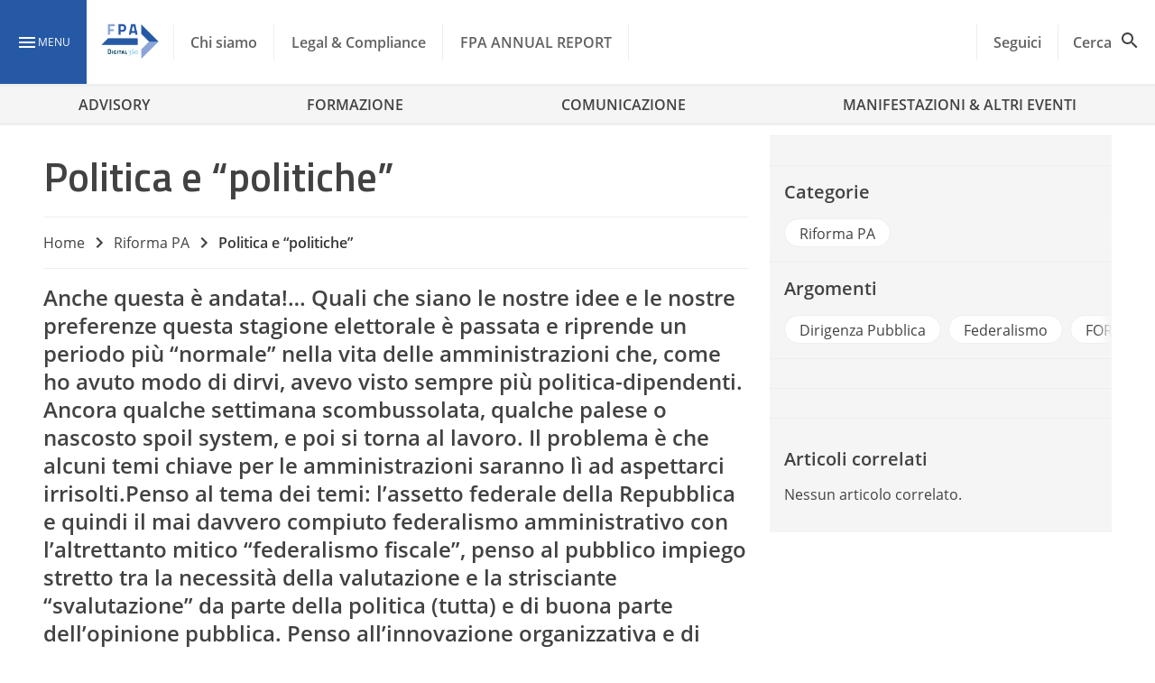

--- FILE ---
content_type: text/javascript
request_url: https://www.forumpa.it/wp-content/themes/fpa-wordpress/dist/single.ce45e.js
body_size: 1345
content:
"use strict";(globalThis.webpackChunkfpa=globalThis.webpackChunkfpa||[]).push([[611],{kvR9:(e,t,s)=>{s.r(t),s.d(t,{default:()=>h});s("YJnf"),s("TVfX");const i=class{constructor(e){this.bottomBar=document.querySelector(e),null!==this.bottomBar&&(this.button=this.bottomBar.querySelector(".bottom-bar__button"),this.button.addEventListener("click",this.scrollToTop)),this.scrollToTop=this.scrollToTop.bind(this)}scrollToTop(e){0==document.body.scrollTop&&0==document.documentElement.scrollTop||window.scrollTo({top:0,behavior:"smooth"})}};s("60oc");const o=class{constructor(e){this.frames=[],this.init=this.init.bind(this),this.init(e),this.onMouseDown=this.onMouseDown.bind(this),this.onMouseMove=this.onMouseMove.bind(this),this.onMouseUp=this.onMouseUp.bind(this),this.onClick=this.onClick.bind(this),this.nextSlide=this.nextSlide.bind(this),this.resetChipsSlide=this.resetChipsSlide.bind(this),this.resizeChipContainer=this.resizeChipContainer.bind(this),this.frameSelector=e,this.timeout=!1,this.delay=250,this.resizeDebouce=this.resizeDebouce.bind(this),window.addEventListener("resize",this.resizeDebouce)}resizeDebouce(){clearTimeout(this.timeout),this.timeout=setTimeout(this.resizeChipContainer,this.delay)}init(e){const t=document.querySelectorAll(e);for(let e=t.length-1;e>=0;e--){let s=0;const i=t[e].querySelectorAll(".chip-wrapper .chip");for(let e=i.length-1;e>=0;e--)s+=i[e].getClientRects()[0].width+8;const o=this.frames.push({frame:t[e].querySelector(".chip-wrapper"),frameWidth:t[e].clientWidth,startx:0,diffx:0,drag:!1,current_chip:0,chipsTotalWidth:s,chips:t[e].querySelectorAll(".chip-wrapper .chip")})-1;t[e].addEventListener("mousedown",(e=>{this.onMouseDown(e,o)})),t[e].addEventListener("touchstart",(e=>{this.onMouseDown(e,o)})),t[e].addEventListener("mousemove",(e=>{this.onMouseMove(e,o)})),t[e].addEventListener("touchmove",(e=>{this.onMouseMove(e,o)})),t[e].addEventListener("mouseup",(e=>{this.onMouseUp(e,o)})),t[e].addEventListener("mouseleave",(e=>{this.onMouseUp(e,o)})),t[e].addEventListener("touchend",(e=>{this.onMouseUp(e,o)})),t[e].addEventListener("touchcancel",(e=>{this.onMouseUp(e,o)})),t[e].addEventListener("mouseenter",(e=>{this.frames[o].drag=!1})),t[e].addEventListener("click",(e=>{this.onClick(e,o)}))}this.interval=setInterval((()=>{this.nextSlide()}),3e3)}resizeChipContainer(){const e=document.querySelectorAll(this.frameSelector);for(let t=this.frames.length-1;t>=0;t--)this.frames[t].frameWidth=e[t].clientWidth}nextSlide(){for(let e=this.frames.length-1;e>=0;e--){const t=this.frames[e],s=t.chips.length-1,i=t.current_chip,o=t.chips[i].getClientRects()[0],r=t.chipsTotalWidth-t.startx>t.frameWidth;t.startx+=o.width+8,s>i&&t.chipsTotalWidth>t.frameWidth&&r?(t.frame.style.transform="translateX(-"+t.startx+"px)",t.current_chip++):this.resetChipsSlide(t)}}resetChipsSlide(e){e.current_chip=0,e.startx=0,e.frame.style.transform="translateX(0)"}onMouseDown(e,t){e.target&&"A"===e.target.nodeName&&e.preventDefault();const s=e.changedTouches?e.changedTouches[0].clientX:e.pageX,i=this.frames[t].frame.style.transform;let o=i?i.replace(/[^\d.]/g,""):0;o=parseInt(o,10),this.frames[t].startx=s+o,this.frames[t].diffx=0,this.frames[t].drag=!0,clearInterval(this.interval)}onMouseMove(e,t){if(this.isDragging=!0,this.frames[t].drag){const s=e.changedTouches?e.changedTouches[0].clientX:e.pageX,i=this.frames[t].frame.style.transform;let o=i?i.replace(/[^\d.]/g,""):0;o=parseInt(o,10),this.frames[t].diffx=this.frames[t].startx-(s+o);const r=o+this.frames[t].diffx;if(r>this.frames[t].chipsTotalWidth+16-this.frames[t].frameWidth)return;this.frames[t].frame.style.transform="translateX(-"+r+"px)"}}onMouseUp(e,t){this.frames[t].drag&&(this.frames[t].drag=!1,e.target&&"A"===e.target.nodeName&&e.preventDefault(),this.interval=setInterval((()=>{this.nextSlide()}),3e3))}onClick(e,t){Math.abs(this.frames[t].diffx)>0&&e.preventDefault()}};var r=s("iiWG");function n(e){e.preventDefault();let t=e.target;if("A"!==t.nodeName&&(t=t.parentNode,"A"!==t.nodeName))return;const s=document.querySelector(t.hash);if(!s)return;let i=s.offsetTop+34;window.innerWidth<769&&(i=s.offsetTop),window.scrollTo({top:i,behavior:"smooth"})}function a(e){e.preventDefault();const t=document.querySelector("#disqus_thread").offsetTop-40;window.scrollTo({top:t,behavior:"smooth"})}const h=function(){new i(".bottom-bar"),new o(".chip-frame"),new r.default;document.querySelector(".share__Comment").addEventListener("click",a);const e=[].slice.call(document.querySelectorAll("article .content img")),t=document.querySelectorAll('article .content a[href^="#"]');for(let e=t.length-1;e>=0;e--)t[e].addEventListener("click",n);e.forEach((e=>{!function(e){void 0===e.dataset.src&&"cta__image"!==e.parentNode.className&&(e.style.display="none")}(e)}))}}}]);